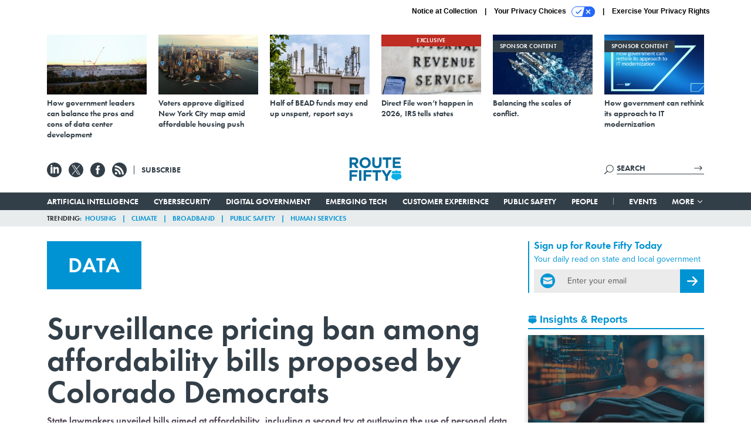

--- FILE ---
content_type: text/html; charset=utf-8
request_url: https://www.google.com/recaptcha/api2/anchor?ar=1&k=6LdOl7YqAAAAABKtsfQAMJd68i9_0s1IP1QM3v7N&co=aHR0cHM6Ly93d3cucm91dGUtZmlmdHkuY29tOjQ0Mw..&hl=en&v=N67nZn4AqZkNcbeMu4prBgzg&size=normal&anchor-ms=20000&execute-ms=30000&cb=8v442p5f2t9e
body_size: 49472
content:
<!DOCTYPE HTML><html dir="ltr" lang="en"><head><meta http-equiv="Content-Type" content="text/html; charset=UTF-8">
<meta http-equiv="X-UA-Compatible" content="IE=edge">
<title>reCAPTCHA</title>
<style type="text/css">
/* cyrillic-ext */
@font-face {
  font-family: 'Roboto';
  font-style: normal;
  font-weight: 400;
  font-stretch: 100%;
  src: url(//fonts.gstatic.com/s/roboto/v48/KFO7CnqEu92Fr1ME7kSn66aGLdTylUAMa3GUBHMdazTgWw.woff2) format('woff2');
  unicode-range: U+0460-052F, U+1C80-1C8A, U+20B4, U+2DE0-2DFF, U+A640-A69F, U+FE2E-FE2F;
}
/* cyrillic */
@font-face {
  font-family: 'Roboto';
  font-style: normal;
  font-weight: 400;
  font-stretch: 100%;
  src: url(//fonts.gstatic.com/s/roboto/v48/KFO7CnqEu92Fr1ME7kSn66aGLdTylUAMa3iUBHMdazTgWw.woff2) format('woff2');
  unicode-range: U+0301, U+0400-045F, U+0490-0491, U+04B0-04B1, U+2116;
}
/* greek-ext */
@font-face {
  font-family: 'Roboto';
  font-style: normal;
  font-weight: 400;
  font-stretch: 100%;
  src: url(//fonts.gstatic.com/s/roboto/v48/KFO7CnqEu92Fr1ME7kSn66aGLdTylUAMa3CUBHMdazTgWw.woff2) format('woff2');
  unicode-range: U+1F00-1FFF;
}
/* greek */
@font-face {
  font-family: 'Roboto';
  font-style: normal;
  font-weight: 400;
  font-stretch: 100%;
  src: url(//fonts.gstatic.com/s/roboto/v48/KFO7CnqEu92Fr1ME7kSn66aGLdTylUAMa3-UBHMdazTgWw.woff2) format('woff2');
  unicode-range: U+0370-0377, U+037A-037F, U+0384-038A, U+038C, U+038E-03A1, U+03A3-03FF;
}
/* math */
@font-face {
  font-family: 'Roboto';
  font-style: normal;
  font-weight: 400;
  font-stretch: 100%;
  src: url(//fonts.gstatic.com/s/roboto/v48/KFO7CnqEu92Fr1ME7kSn66aGLdTylUAMawCUBHMdazTgWw.woff2) format('woff2');
  unicode-range: U+0302-0303, U+0305, U+0307-0308, U+0310, U+0312, U+0315, U+031A, U+0326-0327, U+032C, U+032F-0330, U+0332-0333, U+0338, U+033A, U+0346, U+034D, U+0391-03A1, U+03A3-03A9, U+03B1-03C9, U+03D1, U+03D5-03D6, U+03F0-03F1, U+03F4-03F5, U+2016-2017, U+2034-2038, U+203C, U+2040, U+2043, U+2047, U+2050, U+2057, U+205F, U+2070-2071, U+2074-208E, U+2090-209C, U+20D0-20DC, U+20E1, U+20E5-20EF, U+2100-2112, U+2114-2115, U+2117-2121, U+2123-214F, U+2190, U+2192, U+2194-21AE, U+21B0-21E5, U+21F1-21F2, U+21F4-2211, U+2213-2214, U+2216-22FF, U+2308-230B, U+2310, U+2319, U+231C-2321, U+2336-237A, U+237C, U+2395, U+239B-23B7, U+23D0, U+23DC-23E1, U+2474-2475, U+25AF, U+25B3, U+25B7, U+25BD, U+25C1, U+25CA, U+25CC, U+25FB, U+266D-266F, U+27C0-27FF, U+2900-2AFF, U+2B0E-2B11, U+2B30-2B4C, U+2BFE, U+3030, U+FF5B, U+FF5D, U+1D400-1D7FF, U+1EE00-1EEFF;
}
/* symbols */
@font-face {
  font-family: 'Roboto';
  font-style: normal;
  font-weight: 400;
  font-stretch: 100%;
  src: url(//fonts.gstatic.com/s/roboto/v48/KFO7CnqEu92Fr1ME7kSn66aGLdTylUAMaxKUBHMdazTgWw.woff2) format('woff2');
  unicode-range: U+0001-000C, U+000E-001F, U+007F-009F, U+20DD-20E0, U+20E2-20E4, U+2150-218F, U+2190, U+2192, U+2194-2199, U+21AF, U+21E6-21F0, U+21F3, U+2218-2219, U+2299, U+22C4-22C6, U+2300-243F, U+2440-244A, U+2460-24FF, U+25A0-27BF, U+2800-28FF, U+2921-2922, U+2981, U+29BF, U+29EB, U+2B00-2BFF, U+4DC0-4DFF, U+FFF9-FFFB, U+10140-1018E, U+10190-1019C, U+101A0, U+101D0-101FD, U+102E0-102FB, U+10E60-10E7E, U+1D2C0-1D2D3, U+1D2E0-1D37F, U+1F000-1F0FF, U+1F100-1F1AD, U+1F1E6-1F1FF, U+1F30D-1F30F, U+1F315, U+1F31C, U+1F31E, U+1F320-1F32C, U+1F336, U+1F378, U+1F37D, U+1F382, U+1F393-1F39F, U+1F3A7-1F3A8, U+1F3AC-1F3AF, U+1F3C2, U+1F3C4-1F3C6, U+1F3CA-1F3CE, U+1F3D4-1F3E0, U+1F3ED, U+1F3F1-1F3F3, U+1F3F5-1F3F7, U+1F408, U+1F415, U+1F41F, U+1F426, U+1F43F, U+1F441-1F442, U+1F444, U+1F446-1F449, U+1F44C-1F44E, U+1F453, U+1F46A, U+1F47D, U+1F4A3, U+1F4B0, U+1F4B3, U+1F4B9, U+1F4BB, U+1F4BF, U+1F4C8-1F4CB, U+1F4D6, U+1F4DA, U+1F4DF, U+1F4E3-1F4E6, U+1F4EA-1F4ED, U+1F4F7, U+1F4F9-1F4FB, U+1F4FD-1F4FE, U+1F503, U+1F507-1F50B, U+1F50D, U+1F512-1F513, U+1F53E-1F54A, U+1F54F-1F5FA, U+1F610, U+1F650-1F67F, U+1F687, U+1F68D, U+1F691, U+1F694, U+1F698, U+1F6AD, U+1F6B2, U+1F6B9-1F6BA, U+1F6BC, U+1F6C6-1F6CF, U+1F6D3-1F6D7, U+1F6E0-1F6EA, U+1F6F0-1F6F3, U+1F6F7-1F6FC, U+1F700-1F7FF, U+1F800-1F80B, U+1F810-1F847, U+1F850-1F859, U+1F860-1F887, U+1F890-1F8AD, U+1F8B0-1F8BB, U+1F8C0-1F8C1, U+1F900-1F90B, U+1F93B, U+1F946, U+1F984, U+1F996, U+1F9E9, U+1FA00-1FA6F, U+1FA70-1FA7C, U+1FA80-1FA89, U+1FA8F-1FAC6, U+1FACE-1FADC, U+1FADF-1FAE9, U+1FAF0-1FAF8, U+1FB00-1FBFF;
}
/* vietnamese */
@font-face {
  font-family: 'Roboto';
  font-style: normal;
  font-weight: 400;
  font-stretch: 100%;
  src: url(//fonts.gstatic.com/s/roboto/v48/KFO7CnqEu92Fr1ME7kSn66aGLdTylUAMa3OUBHMdazTgWw.woff2) format('woff2');
  unicode-range: U+0102-0103, U+0110-0111, U+0128-0129, U+0168-0169, U+01A0-01A1, U+01AF-01B0, U+0300-0301, U+0303-0304, U+0308-0309, U+0323, U+0329, U+1EA0-1EF9, U+20AB;
}
/* latin-ext */
@font-face {
  font-family: 'Roboto';
  font-style: normal;
  font-weight: 400;
  font-stretch: 100%;
  src: url(//fonts.gstatic.com/s/roboto/v48/KFO7CnqEu92Fr1ME7kSn66aGLdTylUAMa3KUBHMdazTgWw.woff2) format('woff2');
  unicode-range: U+0100-02BA, U+02BD-02C5, U+02C7-02CC, U+02CE-02D7, U+02DD-02FF, U+0304, U+0308, U+0329, U+1D00-1DBF, U+1E00-1E9F, U+1EF2-1EFF, U+2020, U+20A0-20AB, U+20AD-20C0, U+2113, U+2C60-2C7F, U+A720-A7FF;
}
/* latin */
@font-face {
  font-family: 'Roboto';
  font-style: normal;
  font-weight: 400;
  font-stretch: 100%;
  src: url(//fonts.gstatic.com/s/roboto/v48/KFO7CnqEu92Fr1ME7kSn66aGLdTylUAMa3yUBHMdazQ.woff2) format('woff2');
  unicode-range: U+0000-00FF, U+0131, U+0152-0153, U+02BB-02BC, U+02C6, U+02DA, U+02DC, U+0304, U+0308, U+0329, U+2000-206F, U+20AC, U+2122, U+2191, U+2193, U+2212, U+2215, U+FEFF, U+FFFD;
}
/* cyrillic-ext */
@font-face {
  font-family: 'Roboto';
  font-style: normal;
  font-weight: 500;
  font-stretch: 100%;
  src: url(//fonts.gstatic.com/s/roboto/v48/KFO7CnqEu92Fr1ME7kSn66aGLdTylUAMa3GUBHMdazTgWw.woff2) format('woff2');
  unicode-range: U+0460-052F, U+1C80-1C8A, U+20B4, U+2DE0-2DFF, U+A640-A69F, U+FE2E-FE2F;
}
/* cyrillic */
@font-face {
  font-family: 'Roboto';
  font-style: normal;
  font-weight: 500;
  font-stretch: 100%;
  src: url(//fonts.gstatic.com/s/roboto/v48/KFO7CnqEu92Fr1ME7kSn66aGLdTylUAMa3iUBHMdazTgWw.woff2) format('woff2');
  unicode-range: U+0301, U+0400-045F, U+0490-0491, U+04B0-04B1, U+2116;
}
/* greek-ext */
@font-face {
  font-family: 'Roboto';
  font-style: normal;
  font-weight: 500;
  font-stretch: 100%;
  src: url(//fonts.gstatic.com/s/roboto/v48/KFO7CnqEu92Fr1ME7kSn66aGLdTylUAMa3CUBHMdazTgWw.woff2) format('woff2');
  unicode-range: U+1F00-1FFF;
}
/* greek */
@font-face {
  font-family: 'Roboto';
  font-style: normal;
  font-weight: 500;
  font-stretch: 100%;
  src: url(//fonts.gstatic.com/s/roboto/v48/KFO7CnqEu92Fr1ME7kSn66aGLdTylUAMa3-UBHMdazTgWw.woff2) format('woff2');
  unicode-range: U+0370-0377, U+037A-037F, U+0384-038A, U+038C, U+038E-03A1, U+03A3-03FF;
}
/* math */
@font-face {
  font-family: 'Roboto';
  font-style: normal;
  font-weight: 500;
  font-stretch: 100%;
  src: url(//fonts.gstatic.com/s/roboto/v48/KFO7CnqEu92Fr1ME7kSn66aGLdTylUAMawCUBHMdazTgWw.woff2) format('woff2');
  unicode-range: U+0302-0303, U+0305, U+0307-0308, U+0310, U+0312, U+0315, U+031A, U+0326-0327, U+032C, U+032F-0330, U+0332-0333, U+0338, U+033A, U+0346, U+034D, U+0391-03A1, U+03A3-03A9, U+03B1-03C9, U+03D1, U+03D5-03D6, U+03F0-03F1, U+03F4-03F5, U+2016-2017, U+2034-2038, U+203C, U+2040, U+2043, U+2047, U+2050, U+2057, U+205F, U+2070-2071, U+2074-208E, U+2090-209C, U+20D0-20DC, U+20E1, U+20E5-20EF, U+2100-2112, U+2114-2115, U+2117-2121, U+2123-214F, U+2190, U+2192, U+2194-21AE, U+21B0-21E5, U+21F1-21F2, U+21F4-2211, U+2213-2214, U+2216-22FF, U+2308-230B, U+2310, U+2319, U+231C-2321, U+2336-237A, U+237C, U+2395, U+239B-23B7, U+23D0, U+23DC-23E1, U+2474-2475, U+25AF, U+25B3, U+25B7, U+25BD, U+25C1, U+25CA, U+25CC, U+25FB, U+266D-266F, U+27C0-27FF, U+2900-2AFF, U+2B0E-2B11, U+2B30-2B4C, U+2BFE, U+3030, U+FF5B, U+FF5D, U+1D400-1D7FF, U+1EE00-1EEFF;
}
/* symbols */
@font-face {
  font-family: 'Roboto';
  font-style: normal;
  font-weight: 500;
  font-stretch: 100%;
  src: url(//fonts.gstatic.com/s/roboto/v48/KFO7CnqEu92Fr1ME7kSn66aGLdTylUAMaxKUBHMdazTgWw.woff2) format('woff2');
  unicode-range: U+0001-000C, U+000E-001F, U+007F-009F, U+20DD-20E0, U+20E2-20E4, U+2150-218F, U+2190, U+2192, U+2194-2199, U+21AF, U+21E6-21F0, U+21F3, U+2218-2219, U+2299, U+22C4-22C6, U+2300-243F, U+2440-244A, U+2460-24FF, U+25A0-27BF, U+2800-28FF, U+2921-2922, U+2981, U+29BF, U+29EB, U+2B00-2BFF, U+4DC0-4DFF, U+FFF9-FFFB, U+10140-1018E, U+10190-1019C, U+101A0, U+101D0-101FD, U+102E0-102FB, U+10E60-10E7E, U+1D2C0-1D2D3, U+1D2E0-1D37F, U+1F000-1F0FF, U+1F100-1F1AD, U+1F1E6-1F1FF, U+1F30D-1F30F, U+1F315, U+1F31C, U+1F31E, U+1F320-1F32C, U+1F336, U+1F378, U+1F37D, U+1F382, U+1F393-1F39F, U+1F3A7-1F3A8, U+1F3AC-1F3AF, U+1F3C2, U+1F3C4-1F3C6, U+1F3CA-1F3CE, U+1F3D4-1F3E0, U+1F3ED, U+1F3F1-1F3F3, U+1F3F5-1F3F7, U+1F408, U+1F415, U+1F41F, U+1F426, U+1F43F, U+1F441-1F442, U+1F444, U+1F446-1F449, U+1F44C-1F44E, U+1F453, U+1F46A, U+1F47D, U+1F4A3, U+1F4B0, U+1F4B3, U+1F4B9, U+1F4BB, U+1F4BF, U+1F4C8-1F4CB, U+1F4D6, U+1F4DA, U+1F4DF, U+1F4E3-1F4E6, U+1F4EA-1F4ED, U+1F4F7, U+1F4F9-1F4FB, U+1F4FD-1F4FE, U+1F503, U+1F507-1F50B, U+1F50D, U+1F512-1F513, U+1F53E-1F54A, U+1F54F-1F5FA, U+1F610, U+1F650-1F67F, U+1F687, U+1F68D, U+1F691, U+1F694, U+1F698, U+1F6AD, U+1F6B2, U+1F6B9-1F6BA, U+1F6BC, U+1F6C6-1F6CF, U+1F6D3-1F6D7, U+1F6E0-1F6EA, U+1F6F0-1F6F3, U+1F6F7-1F6FC, U+1F700-1F7FF, U+1F800-1F80B, U+1F810-1F847, U+1F850-1F859, U+1F860-1F887, U+1F890-1F8AD, U+1F8B0-1F8BB, U+1F8C0-1F8C1, U+1F900-1F90B, U+1F93B, U+1F946, U+1F984, U+1F996, U+1F9E9, U+1FA00-1FA6F, U+1FA70-1FA7C, U+1FA80-1FA89, U+1FA8F-1FAC6, U+1FACE-1FADC, U+1FADF-1FAE9, U+1FAF0-1FAF8, U+1FB00-1FBFF;
}
/* vietnamese */
@font-face {
  font-family: 'Roboto';
  font-style: normal;
  font-weight: 500;
  font-stretch: 100%;
  src: url(//fonts.gstatic.com/s/roboto/v48/KFO7CnqEu92Fr1ME7kSn66aGLdTylUAMa3OUBHMdazTgWw.woff2) format('woff2');
  unicode-range: U+0102-0103, U+0110-0111, U+0128-0129, U+0168-0169, U+01A0-01A1, U+01AF-01B0, U+0300-0301, U+0303-0304, U+0308-0309, U+0323, U+0329, U+1EA0-1EF9, U+20AB;
}
/* latin-ext */
@font-face {
  font-family: 'Roboto';
  font-style: normal;
  font-weight: 500;
  font-stretch: 100%;
  src: url(//fonts.gstatic.com/s/roboto/v48/KFO7CnqEu92Fr1ME7kSn66aGLdTylUAMa3KUBHMdazTgWw.woff2) format('woff2');
  unicode-range: U+0100-02BA, U+02BD-02C5, U+02C7-02CC, U+02CE-02D7, U+02DD-02FF, U+0304, U+0308, U+0329, U+1D00-1DBF, U+1E00-1E9F, U+1EF2-1EFF, U+2020, U+20A0-20AB, U+20AD-20C0, U+2113, U+2C60-2C7F, U+A720-A7FF;
}
/* latin */
@font-face {
  font-family: 'Roboto';
  font-style: normal;
  font-weight: 500;
  font-stretch: 100%;
  src: url(//fonts.gstatic.com/s/roboto/v48/KFO7CnqEu92Fr1ME7kSn66aGLdTylUAMa3yUBHMdazQ.woff2) format('woff2');
  unicode-range: U+0000-00FF, U+0131, U+0152-0153, U+02BB-02BC, U+02C6, U+02DA, U+02DC, U+0304, U+0308, U+0329, U+2000-206F, U+20AC, U+2122, U+2191, U+2193, U+2212, U+2215, U+FEFF, U+FFFD;
}
/* cyrillic-ext */
@font-face {
  font-family: 'Roboto';
  font-style: normal;
  font-weight: 900;
  font-stretch: 100%;
  src: url(//fonts.gstatic.com/s/roboto/v48/KFO7CnqEu92Fr1ME7kSn66aGLdTylUAMa3GUBHMdazTgWw.woff2) format('woff2');
  unicode-range: U+0460-052F, U+1C80-1C8A, U+20B4, U+2DE0-2DFF, U+A640-A69F, U+FE2E-FE2F;
}
/* cyrillic */
@font-face {
  font-family: 'Roboto';
  font-style: normal;
  font-weight: 900;
  font-stretch: 100%;
  src: url(//fonts.gstatic.com/s/roboto/v48/KFO7CnqEu92Fr1ME7kSn66aGLdTylUAMa3iUBHMdazTgWw.woff2) format('woff2');
  unicode-range: U+0301, U+0400-045F, U+0490-0491, U+04B0-04B1, U+2116;
}
/* greek-ext */
@font-face {
  font-family: 'Roboto';
  font-style: normal;
  font-weight: 900;
  font-stretch: 100%;
  src: url(//fonts.gstatic.com/s/roboto/v48/KFO7CnqEu92Fr1ME7kSn66aGLdTylUAMa3CUBHMdazTgWw.woff2) format('woff2');
  unicode-range: U+1F00-1FFF;
}
/* greek */
@font-face {
  font-family: 'Roboto';
  font-style: normal;
  font-weight: 900;
  font-stretch: 100%;
  src: url(//fonts.gstatic.com/s/roboto/v48/KFO7CnqEu92Fr1ME7kSn66aGLdTylUAMa3-UBHMdazTgWw.woff2) format('woff2');
  unicode-range: U+0370-0377, U+037A-037F, U+0384-038A, U+038C, U+038E-03A1, U+03A3-03FF;
}
/* math */
@font-face {
  font-family: 'Roboto';
  font-style: normal;
  font-weight: 900;
  font-stretch: 100%;
  src: url(//fonts.gstatic.com/s/roboto/v48/KFO7CnqEu92Fr1ME7kSn66aGLdTylUAMawCUBHMdazTgWw.woff2) format('woff2');
  unicode-range: U+0302-0303, U+0305, U+0307-0308, U+0310, U+0312, U+0315, U+031A, U+0326-0327, U+032C, U+032F-0330, U+0332-0333, U+0338, U+033A, U+0346, U+034D, U+0391-03A1, U+03A3-03A9, U+03B1-03C9, U+03D1, U+03D5-03D6, U+03F0-03F1, U+03F4-03F5, U+2016-2017, U+2034-2038, U+203C, U+2040, U+2043, U+2047, U+2050, U+2057, U+205F, U+2070-2071, U+2074-208E, U+2090-209C, U+20D0-20DC, U+20E1, U+20E5-20EF, U+2100-2112, U+2114-2115, U+2117-2121, U+2123-214F, U+2190, U+2192, U+2194-21AE, U+21B0-21E5, U+21F1-21F2, U+21F4-2211, U+2213-2214, U+2216-22FF, U+2308-230B, U+2310, U+2319, U+231C-2321, U+2336-237A, U+237C, U+2395, U+239B-23B7, U+23D0, U+23DC-23E1, U+2474-2475, U+25AF, U+25B3, U+25B7, U+25BD, U+25C1, U+25CA, U+25CC, U+25FB, U+266D-266F, U+27C0-27FF, U+2900-2AFF, U+2B0E-2B11, U+2B30-2B4C, U+2BFE, U+3030, U+FF5B, U+FF5D, U+1D400-1D7FF, U+1EE00-1EEFF;
}
/* symbols */
@font-face {
  font-family: 'Roboto';
  font-style: normal;
  font-weight: 900;
  font-stretch: 100%;
  src: url(//fonts.gstatic.com/s/roboto/v48/KFO7CnqEu92Fr1ME7kSn66aGLdTylUAMaxKUBHMdazTgWw.woff2) format('woff2');
  unicode-range: U+0001-000C, U+000E-001F, U+007F-009F, U+20DD-20E0, U+20E2-20E4, U+2150-218F, U+2190, U+2192, U+2194-2199, U+21AF, U+21E6-21F0, U+21F3, U+2218-2219, U+2299, U+22C4-22C6, U+2300-243F, U+2440-244A, U+2460-24FF, U+25A0-27BF, U+2800-28FF, U+2921-2922, U+2981, U+29BF, U+29EB, U+2B00-2BFF, U+4DC0-4DFF, U+FFF9-FFFB, U+10140-1018E, U+10190-1019C, U+101A0, U+101D0-101FD, U+102E0-102FB, U+10E60-10E7E, U+1D2C0-1D2D3, U+1D2E0-1D37F, U+1F000-1F0FF, U+1F100-1F1AD, U+1F1E6-1F1FF, U+1F30D-1F30F, U+1F315, U+1F31C, U+1F31E, U+1F320-1F32C, U+1F336, U+1F378, U+1F37D, U+1F382, U+1F393-1F39F, U+1F3A7-1F3A8, U+1F3AC-1F3AF, U+1F3C2, U+1F3C4-1F3C6, U+1F3CA-1F3CE, U+1F3D4-1F3E0, U+1F3ED, U+1F3F1-1F3F3, U+1F3F5-1F3F7, U+1F408, U+1F415, U+1F41F, U+1F426, U+1F43F, U+1F441-1F442, U+1F444, U+1F446-1F449, U+1F44C-1F44E, U+1F453, U+1F46A, U+1F47D, U+1F4A3, U+1F4B0, U+1F4B3, U+1F4B9, U+1F4BB, U+1F4BF, U+1F4C8-1F4CB, U+1F4D6, U+1F4DA, U+1F4DF, U+1F4E3-1F4E6, U+1F4EA-1F4ED, U+1F4F7, U+1F4F9-1F4FB, U+1F4FD-1F4FE, U+1F503, U+1F507-1F50B, U+1F50D, U+1F512-1F513, U+1F53E-1F54A, U+1F54F-1F5FA, U+1F610, U+1F650-1F67F, U+1F687, U+1F68D, U+1F691, U+1F694, U+1F698, U+1F6AD, U+1F6B2, U+1F6B9-1F6BA, U+1F6BC, U+1F6C6-1F6CF, U+1F6D3-1F6D7, U+1F6E0-1F6EA, U+1F6F0-1F6F3, U+1F6F7-1F6FC, U+1F700-1F7FF, U+1F800-1F80B, U+1F810-1F847, U+1F850-1F859, U+1F860-1F887, U+1F890-1F8AD, U+1F8B0-1F8BB, U+1F8C0-1F8C1, U+1F900-1F90B, U+1F93B, U+1F946, U+1F984, U+1F996, U+1F9E9, U+1FA00-1FA6F, U+1FA70-1FA7C, U+1FA80-1FA89, U+1FA8F-1FAC6, U+1FACE-1FADC, U+1FADF-1FAE9, U+1FAF0-1FAF8, U+1FB00-1FBFF;
}
/* vietnamese */
@font-face {
  font-family: 'Roboto';
  font-style: normal;
  font-weight: 900;
  font-stretch: 100%;
  src: url(//fonts.gstatic.com/s/roboto/v48/KFO7CnqEu92Fr1ME7kSn66aGLdTylUAMa3OUBHMdazTgWw.woff2) format('woff2');
  unicode-range: U+0102-0103, U+0110-0111, U+0128-0129, U+0168-0169, U+01A0-01A1, U+01AF-01B0, U+0300-0301, U+0303-0304, U+0308-0309, U+0323, U+0329, U+1EA0-1EF9, U+20AB;
}
/* latin-ext */
@font-face {
  font-family: 'Roboto';
  font-style: normal;
  font-weight: 900;
  font-stretch: 100%;
  src: url(//fonts.gstatic.com/s/roboto/v48/KFO7CnqEu92Fr1ME7kSn66aGLdTylUAMa3KUBHMdazTgWw.woff2) format('woff2');
  unicode-range: U+0100-02BA, U+02BD-02C5, U+02C7-02CC, U+02CE-02D7, U+02DD-02FF, U+0304, U+0308, U+0329, U+1D00-1DBF, U+1E00-1E9F, U+1EF2-1EFF, U+2020, U+20A0-20AB, U+20AD-20C0, U+2113, U+2C60-2C7F, U+A720-A7FF;
}
/* latin */
@font-face {
  font-family: 'Roboto';
  font-style: normal;
  font-weight: 900;
  font-stretch: 100%;
  src: url(//fonts.gstatic.com/s/roboto/v48/KFO7CnqEu92Fr1ME7kSn66aGLdTylUAMa3yUBHMdazQ.woff2) format('woff2');
  unicode-range: U+0000-00FF, U+0131, U+0152-0153, U+02BB-02BC, U+02C6, U+02DA, U+02DC, U+0304, U+0308, U+0329, U+2000-206F, U+20AC, U+2122, U+2191, U+2193, U+2212, U+2215, U+FEFF, U+FFFD;
}

</style>
<link rel="stylesheet" type="text/css" href="https://www.gstatic.com/recaptcha/releases/N67nZn4AqZkNcbeMu4prBgzg/styles__ltr.css">
<script nonce="7tvpu17XgMGf2rYhd5EO-Q" type="text/javascript">window['__recaptcha_api'] = 'https://www.google.com/recaptcha/api2/';</script>
<script type="text/javascript" src="https://www.gstatic.com/recaptcha/releases/N67nZn4AqZkNcbeMu4prBgzg/recaptcha__en.js" nonce="7tvpu17XgMGf2rYhd5EO-Q">
      
    </script></head>
<body><div id="rc-anchor-alert" class="rc-anchor-alert"></div>
<input type="hidden" id="recaptcha-token" value="[base64]">
<script type="text/javascript" nonce="7tvpu17XgMGf2rYhd5EO-Q">
      recaptcha.anchor.Main.init("[\x22ainput\x22,[\x22bgdata\x22,\x22\x22,\[base64]/[base64]/[base64]/bmV3IHJbeF0oY1swXSk6RT09Mj9uZXcgclt4XShjWzBdLGNbMV0pOkU9PTM/bmV3IHJbeF0oY1swXSxjWzFdLGNbMl0pOkU9PTQ/[base64]/[base64]/[base64]/[base64]/[base64]/[base64]/[base64]/[base64]\x22,\[base64]\\u003d\x22,\[base64]/DrRnCgVzDplTDnlYiQFE9Qx/CvcKbUVwow4vCmsK4wrZKJcO3wqJ3WDTCrEgGw4nCkMO0w4TDvFk5SQ/CgH9rwqkDPcOowoHCgyTDqsOMw6E8wroMw69Jw7gewrvDj8OXw6XCrsO/LcK+w4d8w7PCpi4kW8OjDsKxw4bDtMKtwqHDnMKVaMKow6DCvyd3wpd/wptoeA/DvX/DigVsSAkWw5t4OcOnPcKfw7dWAsKDG8OLajUpw67CocK9w5nDkEPDrivDin5Tw75OwpZ6wprCkSRBwqfChh86PcKFwrNhwq/CtcKTw44iwpIsE8KsQETDt35JMcKnPCMqworCscO/[base64]/[base64]/[base64]/w4LDk3nChMOnWnFXwqMBEnzDq8Ofwp7CrsOdwpHCs8O4wobDoi4/wpLCqW3CkMKAwrMWeR/DkMO8wpXCj8K0wr8Bw5jDtwInFGnDsCPCkmZxR1bDmgg5wpbCqxYCNsOeAjhYYMKpwprDoMO4w4DDulw/HMK0IMKNPcOnw4M0NcKwKMKBwojDrVvCkcOQwoJwwojCqCIuMFbCosO9wqRCP0kvw4BPw695esKhw4bCpnckw4ouBjrDnMKYw55kw7HDucKxYsKPSzJ0Nj1lcMOPwo7ClsKEdyhUw5c3w6jDgsOHw70Lw5LDkg0uw5XChznCnk/[base64]/[base64]/[base64]/[base64]/DnStDwohUFSQawo3DhsKxF8OTwrorw7HDr8O8wqHChH1dK8OyYsOafRnDikXDrcKRwobDnsOmwoDDnsO1Wy0ZwrUjTDVuQ8K4dSfCgsKlWsKTTsKZw5DCr2jDiSoZwrRRw6BKwoPDnUdKTcObwqbDtQhfw5B7Q8K/wojCt8Kjw4ptTcOlHwxAw73Cu8KgXcKnUMKsHsOxwogpw5HCjyUaw7VeNTAMw6PDnsOxwr3CuGZjfsOGwrPCrcK8YMOEQ8OOXWc2w79Iw5DCicK5w43DgMOSBsOewqZvwpgjbsO9w4DCq1RwY8OCPMORwpNjAyzDqkjCo33DiUDCqsKVw5x7wq3Dh8O/w7dJMCTCoXXCpEsww7YlQDjClnDCgMOmw4hyDQUnw5XCisO0w5/CtsKiTQIew7VRwodAASdlRMKHVQHDisOYw63DvcKkwpDDisOFwpjCkBnCu8OcHA3CswIaRUEDwoHClsOqAMKDX8KfMG/DqMKVw54MQ8KoK2ZzUcKTTsK/VzbCh3bDiMOiwojDgsOAQMOUwp/Cr8Olw5vDsXcfw7Ytw7k8PV1yUg5GwrfDrVXCn2DCplDDvhfDhSPDqW/DncO3w5g5A2PCs086KsOWwpoXwozDkMKsw6MawrgTBcOpYsKHwqJ7WcKWw6XDp8OuwrFAw59owqo7wptWEcKrwpJVMgzCrlxvw7vDqwTDmsOqwosrD1TCozZIwpRqwqQ0O8OMa8Opwqglw4dJw75VwphHTk3DrAjCmi3Dp1dSw5bDr8Kpb8Ozw7/DtsOIwrTDkMK/wqLDp8KmwqLDgMONDEl+cFB/woLDlBJDWMK7IcOsDsOGwp0NwoDDiT13wo0Sw55IwrZROmAVw55RSGoQMsKjCcOCO2Ujw6nDkMOcw5PDhk0absO/ASHCrsORTsKBWlXDvcOAwohLZ8OFa8KTwqEbbcKLLMKWw5U7wox2wrzDnsK/wrvCnjfDqMKww5xzKsK/[base64]/[base64]/Du8Kcw5bDsEvDokxYUsK9e8K9w5HDscKww6YHOSZ3Px5OUsOTesOVEcORLlrDjsKmdMK6NMK4wpTDhSTCtCsdS002w7zDmcOpM1PCvsK6JhjClMK6TAnDgxPDn2nDhCHCvcKmwp0Qw4/Cu2FNaEzDpsOERMKBwr8QS0XDj8KUDSQRwqcMPzI0TFs8w7XCmMO9woZRwq3Ct8OhBcOpLMKkJi3DosKtCMOeHMK3w5xfdy/Cp8OZR8OcCMKdw7F8Nj8lwoXDvk9wDcKNw7fCi8KOw4t1wrbClRpFXmNnNsO7fsK6w4ZMwplPVMOvMEdpw5rCi2XDtyDCl8Ohw67DisKLwoAOwodmF8KmwpnCtcO+aHfCswBJwq7DsHxfw78BX8O1ScKPJwcKwr1GcsO/wpDCv8KgO8OfGcKmwqpnWUbCkcKWFMKFWcO1MXYrw5Ucw7U8YsOAwofCrMOswoF+F8KGaDodw5Aww6nCkXDDlMKhw4cswpHDgcK/D8OlLcK6YVJQwo1zAyzDisOfKFRMwrzClsORZsOvCAzCrkzCjxYlasKEasOJQcK9CcO4esOtLsK3w7zCrgDDtxrDvsKtbQDCiUjCocKcU8KOwrHDvcO8w6dAw7LCg21VQy/CpcOMw4PDoXPCj8Krwo0+d8O5MMOIFcKkw5F2wprDkFLDul3CmF3DshjDmD/Cp8Kkwo57w5nDjsObwpB0wqRRw7wawrAww5HClMKncw7DoB7CkQ7ChsOMd8OhdcOBVMKcZ8OCIsK9Oh1OTQ7ChcK4EsOfwq8UIxIyXcOZwqhefcOHEMOyK8KRw4/DocOfwpcRRcOLKCXCtifComHCrSTCgE5Fw4smXmlEdMKUwrzDtV/DtzNZw7PCq2/DgMOATcK/wpZxwr/Dh8KewokSwrjDi8Omw5xYw7VewojDkMOYw57CrD3CnTbCj8O/VRjCvcKBBsOAwpDCvm7Do8Ktw6B+IMKqw4w9LcOHKMO6wrIGcMOSwqnDisKtBz7CpizDj2Y5w7YWfwo9LQbDtSDCmMOUXz9Uw5AqwpNTw5fDucKnw7EqIsKEw5JZwqMEwo/CkzrDiVfCksKaw5XDvwzCgMOpwrbCj3LCgsKpa8OkLSbCuTHCkkXDgMKRNkRpwr7Dm8OQw6JueANGwo3Dn1/DsMKPfybClMOnw6nDqcKgw67CqMKdwpkuwp/CmUPCmgPCo3vDsMKnFE7DjcKjHMOGTsO+Smpnw5/Cj23CgxJLw6jCncOlw59/[base64]/Fj5GwrUsTUxOwqk/w7JXGV/CpMOwwqFswrQCGBDCu8KDVgLCgEEPwq7CvcO4LnDCuTctwqjDu8K/w5vDr8KMwos/w5xyGUYtFcO9w6nDgjfCiylgeTDDqcO2JsKBwrjDs8O0w7rCvsK2w4vClT4Dwo9BCcKBSsOGwofDmGMCwoQeT8KuIsObw57DgcOIwq17JcKvwqkYLcKGUldFw5LCj8K8wovDiCw3UxFES8KuwqTDgDpBw5s3ecOpw6FMHcK2w73CoEUVwqUFwqgkwqABwp/CrGPDlMK7HFjCgE/DrsO9K0XCpsK4dx7CqsOfJ0EOwo/Ch3vDpcOLa8KfQAjCvcKIw6fDqMK6wozDoXotc3l5dcKCCRNxwrNkLMOWwpM7GkpOw63CnDQ3CT5pw7LDosOtOsOnw7BUw7tcw4AzwpbDqnMjDTpMAhdzDk/ChcORX2kuBE/DrkzDhx7ChMO7J1NoGEgoIcKzwoXDhFR9MAcuw6bDosO4eMOdw7kNVMOJFnQ0CXHCjMKuDDbCoR9FRcK/w5/Cs8KwFMKkPcOeBzvDgMOgw4HDhDHDuEtzasKcw7jDgMONw5Aaw50Iwp/DnUTDjhsuDMOAw53DjsKRNk8iRsK0w6YOwprDnHjCicKfYn8sw5Unwq5Kd8KlSCoeT8OnSsKlw5/CqgJ2wp1WwrrChUI+woQsw5nDp8OuScKlw7TDuwl9w6pTPAEkw7DDl8K2w6LDksKuA1fDqjvCnMKxZ1BpOiLDkcKYI8KFYUhXZww4KyDCpMOPCyBTJmUrw7rCvTLCv8KAw5R1w7HDoBYAw64LwrBtBFXDq8OyVMORwrrCmMKbKMOZUMOuOB5lPTV+Dypfwq/CuGnCilcuOQTDn8KiJXHDrMKHfTfCuAA/[base64]/[base64]/Ds8O/[base64]/CjGTDqsKEwr3CoMK/wpDCkgtrGsOIbBDDgcKmwqd3E2TDqQvDpUHDlsKzwpDDpsOdw61tKmXCmR3Cg0BLIsKkwo3DqA7DokTCm39nPsKwwrpqA3sUdcKcw4MQw6rCiMO0w558wpbDpiI0worCrBXDucKNw69QJ2PCrSnCm1bClxXDg8OawrNUwrTCqF9/SsKUaRzDgjcqHhjClRzDosOgw7fChcOnwqbDjjHDgUMcV8OLwozCqcOSP8KBw7VWw5HDrsKHwqQKwqRLw5sPdsOVwohjTMO1wpcYw7BubsKJw7tuw4PDjwliwoDDu8KhaFnCrX5OJATCk8KxRsKOw5zCv8OIw5IKHVLCp8KJw6fCisO/[base64]/[base64]/CtMKtCcOOwqjCksO3w57DqTFUw47Crx0pwqdcwoNVwoTCrcOZB0jDjlBuYBEpbWRUP8OBw6InIMK3wqliw4fDl8OcPsKQwq8tChk9wrtJI0gQw7UyLsKJIws4w6bDmMKtwpgabsOGXcOIw4fCuMKLwpdVwo/DtsO5MsKSw73CvmDDhCFOPcKbP0bCnyDDjhsFdnPCucKhwpIUw4Z2W8OZSzXCoMOtw57DhcOtQ0XDmsOYwrNaw5RcHlM6M8K6IilVwp/CosK7aBAsAlBTB8KIWsOxQxbDsSdsXcKsF8K4Zx9kwr/CoMK9Y8KHwp0aWR3DvE1cPBjDiMORw7PDgyjCnQfDpEbCoMOrSCV4TMKHciBvwrNHwrPCpcK8ZMK2HMKeDgp4wpPCpVAoM8KLw5vCgMKBGcK6w4zDhcO1fnFECMOFA8OSwoXClljDr8KPWkHCssOuSwTDisOjbDE/[base64]/DnB0FJF/DocOVSXMHJsK0ZQobwp3DmSLDlcKhGHHCrcOABMOVw57CusK4w47Cl8KcwoTClVZgwqE7ZcKKw5Eaw7NVwoDCuxrClcOHLTvCtMOAKHvDhcOuLlliFsKLFMK9wpfDv8K2w63Dox0ZcFTCssKSwoNVw4zDq33CucK1w6vDpsOzwqprw47DrsKLGyzDlxpYUz/DuHFiw5VcC1TDvDHCusKrZjHDmMKUwosGDxZXHMOQLMKUw5DCi8KewqzCv0NZRkrDk8OhJMKaw5V5TlTCuMKwwobDlSQ3ejbDrMOMWMKaw43CvixFwpcTwqvClsOUXsO6w6rCvFjCih8Bw6/[base64]/Cgn4bbsOHwqjCq8Ouw49EXsKDLcKhw7E+wqEswrXDtMKswrgvYGDClMKIwpQAwp0zL8O5fcOiw5nDpld4ZcOcBMOxw5DDvMKCWTphw47DhBvDoCvCjwVdFFcpGjPDqcOPMw8gwrDCqH3CpWfCi8K2wp/[base64]/w5fDucKcDHovw6rCgsO9w5sEw5/CpgrDmsKMHSjDg11Nw7jCjcKew5gYw4FIRsKMZB5VGGtpDcKdGcKVwpFGTTvCn8O/e23CnsO/worCscKUw6AAUsKIC8O1EsOTNk0mw7cUEi3CgsKKw59Jw702YEpvwp3DvUTDvsOewp5TwpB4EcOnF8O5w4ksw64ww4DDgQjCpcOOKhFEwpPDiQzCiXHCq0DDnFPDrSfCs8O4wq1veMOWcFtFOcKscMKcHWtAJQLCizbDqcOcw4LCgy9QwqoTSnAlwpIWwrELwr/ChH/CtW5Gw5tdQG7Cg8Kcw77Cn8O/LgpVfsOIB3c/wrRnacKKQsOOfcKnwrpww4bDiMKIw45ew6QpdcKJw47DpyXDrxVGw43ChcO6ZMKWwql3CWrCjxHCk8KsHcO1FcKPMg/Dons3DsO+w5XCusO2w41Iw7PCucKjI8OYJ0BsBMKlSQtoRXbCpsK1w5ogwpjDjRPDlMK7ecK3w7wXRcKuw5HCjcKcQjLDnUDCqsKkasOOw4zCtwTCoSw7H8OOLMOIwp7DqzzCh8K8wr/CucKXwqMzHiTCssKXGHMKWMKlw7c1w5A5wrPCl1JfwrYCwqrCpE4ZS2ASL2/ChsK8RcKYJxsRw541Z8OPw5B5a8KQwoJqw7bDjVhfHMK6My8qBsKefWHDkXPCn8O5Zw/DjhEdwrFTdS0fw5LDuQTCslR2Hk4fw5TDvDVcwpNAwqRTw41MP8KTw5jDqXnDksOQw77DlsO1w4RSPcKEw6sCw4dzwopYIMKHO8O2w4HCgMKWw63DtD/Cu8OAw5XDtMK0w5xffTcmwrTCgFHDssKCcmEiZsOpEVhhw4jDvcOcw4nDugxcwqEYw51XwpjDpsKTHU82w5TDkMOyRcOGw7tOOiXCmsOMCTM7w4d9WsKPwpvDrQPCoHPCgcO+I0XDjsO/w4nDtMKhY1LCjcKTwoJCVx/[base64]/CqC4nKS9YKT/CkAfCgT3DsH/CoUsVWVFicsK/WCbCnELDk3TDj8Kfw5zCrsORGcK8wqI0BMOEKMO3wrjCqEPCiz1vPcKmwrs2JFEeW30QIsKeZVzDqMOKw6k+w5pPwolgJyjDnD/CpMOPw6nCnQg9w7TCklFbw4LDjiHDjBIGASHDjMKsw7PCssK2wo5Ew67DsDXCl8K5w5LCr0fDnz7DrMOSDRhpPMKTwpJTw7/[base64]/CjcKewrF8bFBjwrrDo8KXUMOHFsK8JsKdwo5nHGwSbwBidRnDtyHDhQjCocKVwp7DkkzDqsOmR8KXV8ObNxAjwrYXEH0uwqI1wrnCpsOWwphTSXzDn8OFwp7CiFnDj8OBwrtDRMOQwp4qJcOieBnCiRNfwrFVeFrCvArDiR7CvMORFcKZT1bDmMOkwr/[base64]/wrxlGi4SwpzCisOFw4Qvw5/CuMODwpEqV8OIRWPDrQQaD3/DjWvDoMOPw78Mwp54JC8vwrfCuBRpd1RbRMOtwpzDiAzDoMO+HsKFKQFzdVDChkHDqsOCw6fCmgvCp8KaOMKJwqgDw4vDtcO+w7JzCcOfIcOnw7fDrRQxFkLDiX3CuG3Dg8OMYMOPcAEfw7JPfV7Cl8KJHsKew4kXw7wHwq0bwrvDjcKGwpHDuX8eNHTDhcOhw6/DsMOZwq7DqSxqwpdUw5rDqCXCqMO3RMKSwp/DqcK7WMO9c3oSCcOtwrHDkwzDlMKcHMK8w4g9wq8uwr7CosOBw5zDmSvCkMKdFMOywpvDg8KTSMK9w6gxwqY8wrRvCsKIwodsw7YWdU7DqW7DpcOYdcOxw4bDsULCmgNFIy/CuMK5w4XDscO9wqrCl8OMwrPDhAPCqnNhwpBiw4PDn8KYwpnDncKJwq/[base64]/w78Zw7kIw5tRA1Raw4PDm8Kjfg5Zw5tyWzVyJMKgLMOTwo0OaUPDlcOgZlzCmnkkA8O5O2bCucOdAsK/ehVIeVLDlcKXT2RAw57CoCzCr8O/OR3DvsOfFndpw4kDwrUyw5gxw7A5bcOXNm/[base64]/DuizDjsO2wpJdw4rCg0jCrMO/F8KrYUEVE8KSUsKjDmLCqELDsQtSZcKIwqHDjcKWwoTClAfDusKhwojCuUnCmQMJw5Amw6Ybwo17w7bCp8KEw7DDjcOFwrE8WRsIIGTDuMOOwrQKWMKlFH8Vw5h/w7fDoMKLwrEdw7N0wp/CkcK7w7LCosOOw5cDLkrDnmTCnTEWw64nw4xswpHDhmxwwpkFUsOmfcKCwqHCliAMA8KGAMORwrBYw6htw7sew5bDrXIAwo1TbTxFdsK3b8KDwpvCtHZPBsKdMDISfEdyERgew4HCpMKuw65aw4JjcRk/bcKqw6tmw5EDwp3CmAZVw5TCl2dfwo7DhTgtGg4rb1p0YDJ1w7EvZMKcT8K2AxPDolHChsKFw7EUbxfDsWxewpvChMKlwpnDs8KGw7/DtsOIw7sGw7XCkTfCm8O2QcOGwoBrw5lew6JLB8OUU0PDmRRww57ChcO+SEHCh0NMw7olBsO6w5PDrGbCg8KibC7DisK7X37Dr8K/BibDmmHDp0Z7MMKiw5h9w6fDni3DsMOpwr7DqcObScKHwq81wofDiMO3w4VAw6TCs8KFUcOqw7AQYcOSdiNAw53Cm8O+woMlPybDlwTCuD9HZSJHw7/CpsOhwoHDrsK5VMKTwofCjk4/BcKDwrdqwoTCocK0PE3CmcKIw6vCnjQFw6zDmnJzwp1kLcKMw44YLsOlZsKVKsOcAsOLwp/DiBfCkMOQUm5PAVDDrcOKR8KPEWMNQh1Rw71TwrVkRcOCw506UBRnY8OkQMOVw7jDhSrCjMOjwrnCni3DgB3DncK5A8O2wrxtW8K9X8KvSx/Dh8OLwpLDhzpewr/DrMKPQiDDl8KfwozCky/DkMKpeU0yw5RZCsO8wqMZw5/[base64]/DkW/CqcKJwq9Tw5HDjMK3wrZhFsO/wqpDw7bDvcOzUVHCjxrDisO0wq4ie1TCg8OBMFPDg8OhdMKSaiBJeMKAwrHDscKsaXbDlsOAwrQxR0bDtMK1LCnCkcKGWxvDpsODwo5owq/DvE3Dkwl6w7U/D8OEwqFHw6s6LMOgIEcPdlQMUMOAeGcfacOow6YDSA/DoULCu1VfUCovwrHCt8KofsK6w79jPsKQwqsubBnClk7CpzRQwrV1wqHCtwTCjsKBw6PDll3Cn0vCtBciIcOqUsK7wogmE3zDv8K1F8Knwp3CkTEfw4/DhMKuYBNmwpYPW8K3w7l9wonDp2DDk2nDhzbDrTcmw4NvMA/[base64]/[base64]/DtMOxfS9YW8Kueh3ChiLCosOpwrIdwrY9wo9sw5bDssObwoLCjTzDsCPDicOIVsKUIDdwc1/DpzDChMK3C0cNeW9LfDvClRgqSn06woTDkcKHDcONWQc4wr/[base64]/[base64]/Cr8Oowq/CpcOkw4NVw6EOw4vCmcOAw6NUQmnCiU/DpkRQV27Dm8KoCsKfG0RSw7zDjng3VCrDp8KDwpEBUcOOawpkbG1mwolIwp7CjcOJw6/DjD4Hw5/[base64]/[base64]/DhMKVw4LDgsKswp7CksOJIcK2PMKEwpxjwpDDoMK5wo8dwp7Dt8KZFFnCihc2wrzDtA7CrE/Cs8KqwroVwpzCvGzCpzxHM8Oow5bCoMOMACLCisOCwrU8w73CpBnCr8O0XMOyworDnMKOwr9wRsKXBMOew7bDtxnCkcO8wq/DvHfDnzc/fMOmW8KLW8KUw74BwoLDlgEyEMONw6fCqlAgCMOuwpXDpsObBsKrw4PDmMOiw5NcTE57wrkiD8Kxw53DnB8/wrTDk1LCoB/DvcOrw7ISbsKvwqZMKgtGw4DDqH9rUmozXsKKWsKCRQnCiEfCp3QrAEELw7PCqHcZN8KsPsOoaiHDkFFFKcKRw4YKdcOIwpdXW8K3wqfCrWsSXVVLAyQaR8K/w6vDpcOle8Kyw5lOw6DCrCLCn3JSw5DCm0PCkcKawrVDwq/Dk1bCqUJ5wqwew4HDmhEAwrUIw7zCkWnCkyhwIWYHcCVyw5PDl8ObNMKJRTASY8OUwoDCjcOQw5zCvsOCw5F+CA/DtBIow7UJQcOewr/DgRbDg8K9w4Qvw47ClMKKVR/CvcKww7TDp34EM2vCl8OEwpl3HEMYZMOOw6nCj8OMDyMOwrDCq8OHw4fCkcK0wpgfJcOzesOewoMVw7/DnH0seChiRsO8RH/DqsOwJVVaw5bCv8Kpw71RIx7CjCfCt8O3J8O6TyrCklNqwposNXPDjsKJR8K5IB97PcOFT3ZfwrNvw5/CjMO2EAvCmVEaw4DDjsKTw6AdwrPDi8Owwp/[base64]/CjcKXw7cywosGNi9CZcOZwr1kw70ow61pagk1TcO3wrVjw4TDtsO0McO+U0JjX8OQIR1IL2zCi8OMZMKXNcOUBsOZw6bCnsOFw4kTw70jw6fCuWRYUR5ywoDDisK6wrRRwqMbUnkzw4LDtFjCr8OVYkHDncO2w6/CojbCun7Dm8KrN8ODWsOhTcKMwqQbwpRaSVfCg8ObJcOCLSoJXMK8B8K7wrzClsOsw4VJa2PCgsOPwpJjSMKYw5PDmVHClWpbwqQJw7g/[base64]/wpttDEjDvCfCkmUnwp3Drk3CtsK/IsK6w7Yiw40DWCRZciVlw6DDgR1Sw4bCoinCuRBIeB/CnMOqYGDClcKzd8O5woIzwoDCgi1NwqQDw5d2w7HCqMKdV0/CksOww5fChm3Cg8OYw5TDk8O1Y8KBw6XDrAwdMsOWw7BSG14jwq/[base64]/DksOnQsO8woIJw7BZBUbDtxHDrTFlSUfCvF/DsMK2GRTDswUhw6LCnMOew4rCoWV/w6tvJWfCugZSw7jDjMOQIMOWYSAyGmfCiwHCsMO7wo/CksOvwp/DnMO7wpJ2w4nCvsO/[base64]/DvGDDksKaw5rDmQNhW8O9wonCiMO+bcOswo9awpzDqsOxYcKOYMOzw5XDjMOvHmMbwp4KDsKPPMKhw5HDtMKzTThdDsKgccO0wqMiw6jDuMK4DsKndsKFPFDDuMKNwp5sMMKtHTJMA8Omw5gLwqM2QcK+JsOIwqcAw7Mmw5nCj8O4SzjCkcObwqdBdB/DnsO9UcOab2zCgXHCgMOBM24NCsKJDMK8P2kaJ8OEHsOpbMKJMcKeJQQAQmcNRcKTI1oNQhrDslF1w6txeyFPbcOdQmnCvXpRw5wpw7obUFNvw4zCtMOxeipQwqdTwpFNw5DDuh/DiUTDqcKOVjnCmmvCocOXDcKEw44mUMKsDR3Dl8KEwoTDgxjDvH/CsTkbwp7DjxjDjcKWTsKISWZsQkfCisKBw7luw7A6woxqw5bDjsO0QcKOIcOdwqJWclNGUcODXlcPwqMDQXcHwoQfw7ZkVBxAOwdNwpnCpyLDjVTDocObw7YQw5vCnTjDqsOEUXfDlUdWw7jCiiBrJRHCnAoNw4jDqUUwwqvCt8OqwpvDsSDDvG/CnUICOx49worCoDw+w53Cl8OxwqzCq0YewoRfSyrCgjxPwqXCqMKxNQ3Cn8KzeSvCpEXCq8OIw5/Do8KMwobCpcKbCn7CpsO2NDQrOMKRwpvDmCYaWV8lUsKmGcKSbXnCs1rCtsOnfT7CqsKUM8O+JMKtwr1/WcOwZ8OcN2V1EMKMw7dhZHHDksOkf8OFE8O+c2nDoMOWw5zCnMOnM3rDoypNw4h1w67DnsKbw5h0wqVKw4HCrMOqwrF3w5Uvw4xaw5XChsKfwp3Dvg3ClMKnLh/DpSTCnBbDuynCssOaCsOqM8Onw6bCksKETzvCrcOsw74cYkPClMO5eMKnM8OHecOcMlXDnQzDl1rDuDMjeXAxXCU7w6gywoDCpVfDusOwd30JZhHCgsKHwqMvw5EcEh/DucOCw4DDlcO6w7LDmAjDvsOTwrB4wpTDnsO1w7szBHnDn8KsU8OFYcKrRMKTK8KYTcOdWiVXThrCrmPDgcO2ckPDusK+w5TCvsK2w7zCqUPDrT8gw6TCtGUFZnHDkEwyw47CnULDlkM3RAzClQxnB8Onw7w9fg7DvcKgL8O4wq/CrsKmwqrCqMOewq4EwoxIwpbCqCMFGVolOcKQwohIw4pBwqs0wo/[base64]/w6/CpcOOwqI1O8KeHRXDgMKnwoXDhXFwG8KOEgLDlFTCg8KiDlU2w7dQM8OKw4rCnSJEUkBBwpTCgxPDsMK5w4rDvRvCnsOFbhvCtnkSw49Jwq/Ck2DDpsO1wrrCqsKqOEwhBcOFUFMywpHDvsO/SX51w6ITw6/[base64]/DocOBw6U/PMOpw4DClGzDhcOfOcOTJsOfwpfCklHCn8KPHcOxw4jCi1Rhw4ZZL8OpwpXDhBkqwrIhw7vCmETDj38Sw6bDmDTCgj4IOMKWFivDo2tJM8KoO1UCW8KzLMKjFVXDkDbClMKBeW4Fw4RewrdEO8K0w6bDt8OeTHTCpsOtw4Y6w78Dwopwdy7Ci8OAw70qwp/Dl3jCvmLDr8KsNcK+fn5HdRUOw5nDpRoZw7vDnsKyworDkSBDBVnCncOCWMOUwrweBmI5Y8OnL8KJA3o8QmfCoMOyVU0lwqkXwpoMIMKnw7nDmcOwEcOIw6QNdcOFwr3CgWvDsRc8NG5QJcOcw68TwphVZlAcw5/Cuk3CnMOacsOPRxHCu8KUw7Ekw6Q/dsKTL1/DrXrCgsOdw4t8YcK/P1MTw4XCssOew4VCw67DhcKNe8ONGDh/[base64]/CnMKKCcK1w6k9UGQDK2PDoMKqRsKuwqzCgivDs8OVwrHDoMKKwpzDsXY8KDnDjwDCoC5bHA5iw7EmCcKZSmcPw4zDuzLDtlbDmMKJXcKpw6ElecO6wqXChkrDnS8owqfCr8KYUlMbw4/Ct3tWJMKPFGfCmsOcC8OAwp4ewqQKwoQfw4/DqCPDnsOlw60ow6DChMK8w5V2WjbCgXvCpMOPw59Xw5nCmWTCl8Oxw5PCp2Z1QcKOwpZXw5MWwrRIPV3Dt1tGcmvCmsO8w7zCvlttwo45w74WwoDCr8O/UcK3MnrDn8OwwqzDqMOxIsKlXwLDly52TcKBFl52w6vDh1TDlMO5wpFRCQcfw4kFw7HDicOVwrDDlcKKw6kpLsOYw65Ewo7DrMOjEsK8wrceS0/CiTLCmcOPwpnDiyElwqNvbMOqwrXDvMKnRMKcw5d0w4zCjEQqAg8EAXE9EVnCo8Odw6N0fFPDlcOLHRHCnGtowq/Dv8KAwp/DqMKPRhtZEg92KVIVbk3CvsOdPS8IwovDkQ3DlcOVFjp9wo4Lwpl7wrrCtMOKw79oeFZ2LMObewlyw5YbUcKsDDvCksOIw7VEwoTDvcOHL8Kcwp/[base64]/[base64]/G3N2wpgww6Vnwo4rLEM+wobDisOfEcOIw6nCqnMOw6EgXTNaw5fCk8KewrZLw73DnUAGw4zDgl1IQcONEcOLw7HCjXRvwq/DqS40AF3DuyQMw4cQw6vDqxNrw6sYHDTCu8KlwqvCq3LDiMOhwrQ7QsKiY8KRR04Hw5PDlnDCs8K9e2NQfD5ofCbCgls/aUt8w50HbUEhc8KHwq00wqHCnsOVwoPCkMOTASouwovCnsO/Qm8Vw6/Dt1o/ZcKIBFpkYDfDssOPw7rCh8OGSMOwLVgpwq5eVzrCv8OsWG3DtsO0BcKdfmDCjMKMDB0HGcONbm7CusKUasKKw7nClRhWw4TCjkwNHcOLBMO7eUMlwpDDvxBZwqoeUhlvAEYHS8KpRmNnw5Q1w7/[base64]/GFfDsMOPwqfDhsOiwpHDhwTDq8Kiw5zCp0oCBg4uZT9zKsKKOA04TBg7DCHCuC3DrG9Yw6vDnyIUMMOmw541wrLCjxbDgBPDicOywqxpCU0uVMO6YTTCosONJy3DnMOZw5Fhw7QAH8Opw4hEUMOrOBJcH8ODwr3DuWx9w73Cg0rDqGnClS7DmsO/wpQnw5LCkwvDiBJow5M5wrrCtcOowookSFTCi8KMSx0tRSATw611e1PDpsOpRMKuWFFswog/[base64]/Dk8KLwpXCoDLCtX/[base64]/DvkzDkRfDt8K5CULDtSDDtVnDmxvClcObw6JRw6dfL0BdwrTCi3QGw4TDt8OAwoXDmFwKw4bDnFoVdgF5w7FxXMKAwonCi23DslbDtsOhw7Umwq51RMKjw4HChyQuw65jeVBcw40ZLzQbFFpmwrQ1cMOBKcOaNHUQA8KreDLDr0nCpAfCj8KUwp3Cr8K5wq9/wpsoZ8Krc8OpEQQiwplewotUN1TDgsOqNFRbwrXDjyPCmHTCjWXCninDvsKDw6dtwqxPw5I2bz/ChGnDmxHDmMO9bjk3csOpG0USVwXDmVoxNQzDlHtdLcOAwptXKiMUCB7DjcKGBm4gw73DrSLDuMOrw5cPDDTDrcOOCirDiycjVMOeYmspwoXDtGnDocKuw6plw7oeI8OjLiHClcOtw5hdAGDCnsKQZArCl8KKA8Ofw43CohN6w5LDvV5NwrFwC8O+bn3Cl3/[base64]/Dl8OzwqfDvcOUP3XDl8K7w40nwoXDr8Kjw73CtTxCKBs6w7l0w74AXAXCqxgtw6DDt8KtKDcAG8KewqXCrkgrwrtnVcOdwpQPZW/CgmrCgsOsSsKIE2gEEMKFwo4awp7DnyRrCmA3KwxEwrTDins7w7MzwqJZEl/[base64]/DuwvCuhLCgW7DsMKLwpN7ZMK9DsOlwr1VwrLDoUzDm8OWw57CqMO+FMKdAcKYGx9qw6DDqzHDnRrDkXYjw5tFw6HDjMOXw7F7TMKcfcOEwrrDpsKscsK/wonDmFvCsHzCvj7Ch1d8w5FAJcKww5hNdHoOwpDDuV5BfTDDii/[base64]/DiQvDkFfDp8KUQnzCk1DDiRVVwqTCucOnw4ARwqvCnMKvH8Kiwq3CucKtwp1TesKAw63DnjbDs2bDt3rDs0TDtsOkVsKXwpzDu8OBwqXDmMOUw4nDsjnCq8OCfsOOeB/DjsOzI8KBwpU0XnwJEsOmbsO5egQmKnPDoMKCw5DDvsOswpR0w5gZOyrChXrDpFLDqMORwpXDmF81w7l3ERUfw6TDoBfDuyZ8L2vDtEpOw4jCgzbDocK/w7HDnAvCqMKxw758w6w4wpVzwqfDksOPw4XCvT9ZDQNpbwYSwpnDsMONwq/Cj8O6wq/DuETDszUva0dRLcKQK1PDnDNZw4/Cg8KaDcOjwqtZW8KtwpPCqcKxwqB9w5DCocODw5TDtMKgYMK/fnLCr8K1w5bCnRPDnjHCsMKTwoHDuiZ1wpovwrJlwo3DksKjXx1CTCPDr8KjcQDCkcK0w77DpEUqwr/[base64]/w6jCh8O+KyYiwogjw4TChmFvw6YGNHYAJMKZKSHCoMOPwpjCsHzDlRcUYEE3YsKeXsKmw6bDrgwEN0TCiMOCTsKyeHk2EyNdw6LCsHMMEykJw4HDrMKewoB+wo7DhFcQbRYJw7PDmys1wrzDtsKTw78Hw6E3H3/Cs8O4TMOIw6M7IcKvw4ReTi/DoMKKcMOiXMOdRBrCgEvCohnDq3nCkMK/BcKgA8OPDlHDlxXDiizDo8O5wrvCr8Kxw74zE8OFw7JEKifDkVbCvkfCiE7CrykpbB/DpcOIw4jDvcK/wrTCtUVMcVzCjnV9cMKiw5rCnsKqw4bCjC/DkDFecxAALnNhAVjDgVPCn8KIwpLClMKVJcOUwqvCvMKFd2DDjEbDknbDj8OwHMOCwpTDiMKXw4LDhMKDOhVMwpxWwrfDg3F7wqPCp8O/wpM8w61kwpXCocKfWwbDshbDncO+wpokw4FSYsKPw7fCumPDlcOQw5/[base64]/RsOAwoliw4A9w5nDv8OCOAMyKFbDi8KYwoPDlBrCt8OLCsKjVcOfdUzDs8KsS8OkQMKOegrDlksEdlnCqMOlBMK4w6HDvsOjIMKMw6gsw61YwpDDiQw7T1/[base64]/c8K7UHYHGMKgwoLDlwzCkyxjw73CkHnCg8Kmw7vDryzDssOowo7DrMK6RMOlGwrCgsOMMsKVJxBSRk9va0HCvVxfw6TCk1zDjk/CmMOWJ8OoXUovbU7DlsKMw5kHDjzDgMOZwpTDgMOhw6Y7KcKpwr9nT8KYGMO3dMOSw7rDkMKeLFDCsBFeNW4FwoULZcOWHgxGdcKGwrzCisONw7hfMMOPw4TDoHQPwqPDlMODwrrDj8KNwr9Iw6zCtG/[base64]/K8OgwoAbwoYTYnwXwqDDmMO8wpXCqjbCgsOPw5RhwpfDsFjDmwBIIcOQwqDDoDxQDnLCn1kuRsK0JcO4XsKxP2/[base64]/[base64]/CucKJMsK7Wxlswp15woUow4k1woINZcKFCR8fCik/[base64]/DhMKaw6fDu17CtcOcfsKZKyXDmMK+CkLCkChMJwlxWcKBwp/DgsKtwq3DnjJBc8KXeQ3Di3Mdw5Zmw7/CqMONDAt+Z8KmYMO/KiTDvzfCvsOuKXsvOQAIw5fDjXjCkiXCpDjDocKgDsKBLMOewpzCvsO1FwNewpPCicOxGCBpwrrDscOuworCqcKyVcKjUF5JwrhXwo9/[base64]/w7/DsMOewoDDuHbCvjHCm199L8OYIsOddgdzwqZIwqBDwr7DoMKeIknDtktCOsKIXi/DshASKsOnwp/CnMOFw4HCk8KZJ1LDuMK1w4tbwpPDs07DqmxqwqHDqCwiwo/CgMO2f8KqwpfDk8KXLh4kwrfCrFAlKsO8wrcNTsOqw7cdCypBecOubcKTFzfDlAUqw5hzw7DCpMOLwqA+FsOxw63CrcOYwqTDvHDDvkJBwpTCkMKCwpbDhsOFUcOnwoM4IUxPacO8w5LCvSMMPRXCpMOYXndfwrXDvixYwoxkQ8KndcKjaMObCzg/LMKww47ChxEOw7wCbcO9w6c1LknCtsOrw5vCtMOGScKYb0rDsnVtwrkkwpEQKQjDnMOwC8OjwoZ1csONMGjCgcObw73ChSIPw7xvbsKWwrVlNMKwa1lvw6MnwpvCg8OXwoY+wr0zw4w+Q0/[base64]\\u003d\x22],null,[\x22conf\x22,null,\x226LdOl7YqAAAAABKtsfQAMJd68i9_0s1IP1QM3v7N\x22,0,null,null,null,1,[21,125,63,73,95,87,41,43,42,83,102,105,109,121],[7059694,279],0,null,null,null,null,0,null,0,1,700,1,null,0,\[base64]/76lBhnEnQkZnOKMAhmv8xEZ\x22,0,0,null,null,1,null,0,0,null,null,null,0],\x22https://www.route-fifty.com:443\x22,null,[1,1,1],null,null,null,0,3600,[\x22https://www.google.com/intl/en/policies/privacy/\x22,\x22https://www.google.com/intl/en/policies/terms/\x22],\x22UHUPnU1etV/m0S6yBHJbr8BhKP9HsK/MgyIg8f3uX3w\\u003d\x22,0,0,null,1,1769652669269,0,0,[116,143,181],null,[45],\x22RC-K_1jCOyY3W1FUw\x22,null,null,null,null,null,\x220dAFcWeA7wSlRG510_DAY08Czi3S7hDHGiUsy9G_Yux14JY1MCYNgT9bcjZ-pJP61pzE63EGgxmO0h7xwtsaLTtwIhd7mUZCuecg\x22,1769735469322]");
    </script></body></html>

--- FILE ---
content_type: text/html; charset=utf-8
request_url: https://www.google.com/recaptcha/api2/aframe
body_size: -248
content:
<!DOCTYPE HTML><html><head><meta http-equiv="content-type" content="text/html; charset=UTF-8"></head><body><script nonce="0jaoYK6elOSjsRjLOpUxKw">/** Anti-fraud and anti-abuse applications only. See google.com/recaptcha */ try{var clients={'sodar':'https://pagead2.googlesyndication.com/pagead/sodar?'};window.addEventListener("message",function(a){try{if(a.source===window.parent){var b=JSON.parse(a.data);var c=clients[b['id']];if(c){var d=document.createElement('img');d.src=c+b['params']+'&rc='+(localStorage.getItem("rc::a")?sessionStorage.getItem("rc::b"):"");window.document.body.appendChild(d);sessionStorage.setItem("rc::e",parseInt(sessionStorage.getItem("rc::e")||0)+1);localStorage.setItem("rc::h",'1769649085918');}}}catch(b){}});window.parent.postMessage("_grecaptcha_ready", "*");}catch(b){}</script></body></html>

--- FILE ---
content_type: image/svg+xml
request_url: https://www.route-fifty.com/static/route_fifty/img/route-fifty-logo-shield.svg
body_size: 503
content:
<?xml version="1.0" encoding="UTF-8"?>
<svg id="Layer_1" data-name="Layer 1" xmlns="http://www.w3.org/2000/svg" viewBox="0 0 32 32">
        <path fill="#0093d3" d="M28.4 9.7h-24.8c0 0-0.4 0-0.5-0.3-0.6-1.6-1.9-2.1-1.8-2.5s1-1.2 2.1-2.6c1.6-2.3 1.5-2.3 2.2-2.1 0.8 0.2 2.9 1.2 6.1 0.4s3.5-2.4 4.3-2.4c0.8 0 1.1 1.6 4.3 2.4s5.3-0.1 6.1-0.4c0.7-0.2 0.5-0.2 2.3 2.1 1.1 1.5 2 2.3 2.1 2.6s-1.1 0.9-1.8 2.5c-0.2 0.3-0.6 0.3-0.6 0.3zM3.4 11.7c0-0.3 0.4-0.3 0.4-0.3h24.4c0 0 0.4 0 0.4 0.4 0.2 2.9 3.7 4.5 2.1 10.4-1.4 5.1-9.1 5.3-11 6.4-3.1 1.9-3.1 3.3-3.7 3.3s-0.6-1.4-3.7-3.3c-1.9-1.2-9.6-1.3-11-6.4-1.6-6 2-7.6 2.1-10.5z"></path>
</svg>